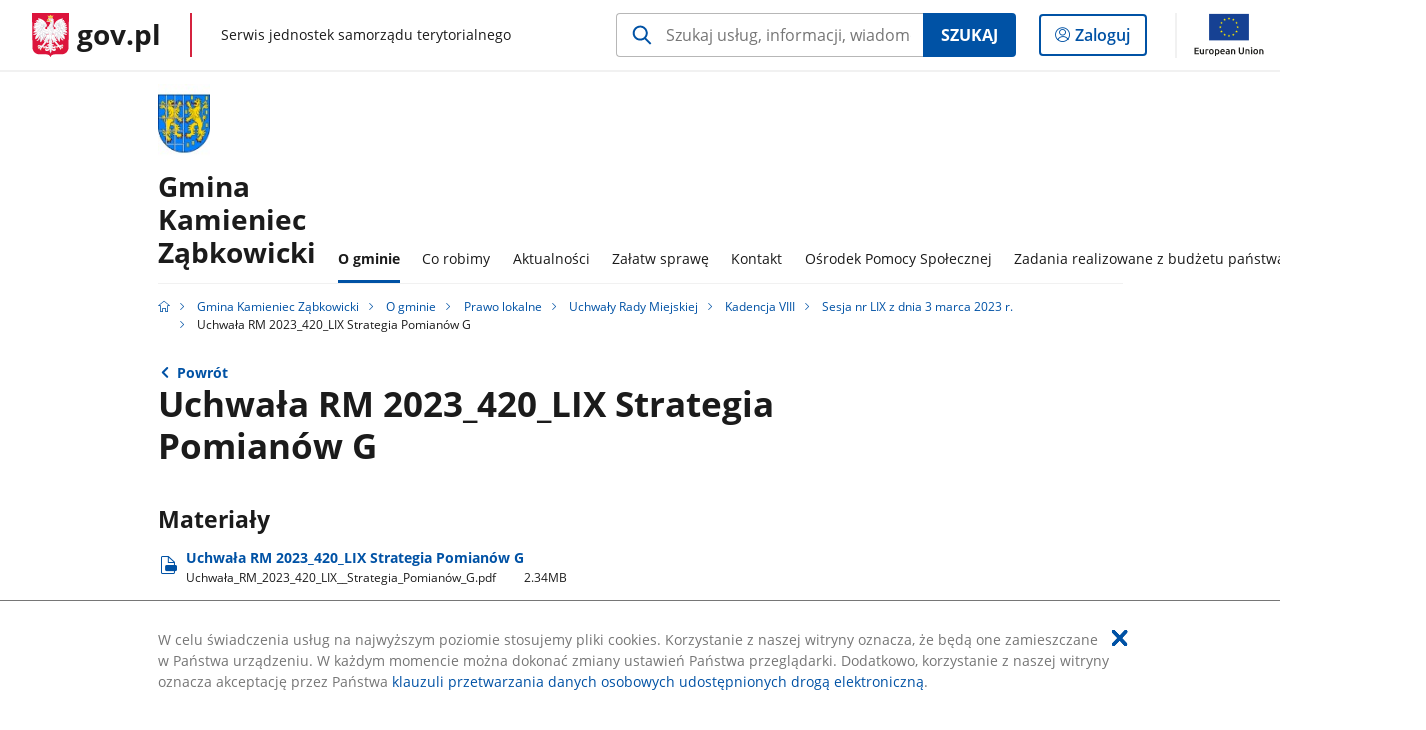

--- FILE ---
content_type: text/html;charset=UTF-8
request_url: https://samorzad.gov.pl/web/gmina-kamieniec-zabkowicki/uchwala-rm-2023420lix-strategia-pomianow-g
body_size: 4295
content:
<!DOCTYPE html>
<html lang="pl-PL" class="no-js ">
<head>
<title>Uchwała RM 2023_420_LIX Strategia Pomianów G - Gmina Kamieniec Ząbkowicki - Portal gov.pl</title>
<meta charset="utf-8"/>
<meta content="initial-scale=1.0, width=device-width" name="viewport">
<meta property="govpl:site_published" content="true"/>
<meta name="msvalidate.01" content="D55ECD200B1844DB56EFBA4DA551CF8D"/>
<meta property="og:site_name" content="Gmina Kamieniec Ząbkowicki"/>
<meta property="og:url" content="https://www.gov.pl/web/gmina-kamieniec-zabkowicki/uchwala-rm-2023420lix-strategia-pomianow-g"/>
<meta property="og:title"
content="Uchwała RM 2023_420_LIX Strategia Pomianów G - Gmina Kamieniec Ząbkowicki - Portal gov.pl"/>
<meta property="og:type" content="website"/>
<meta property="og:image" content="https://samorzad.gov.pl/img/fb_share_ogp.jpg"/>
<meta property="og:description" content=""/>
<meta name="twitter:description" content=""/>
<meta name="twitter:image" content="https://samorzad.gov.pl/img/fb_share_ogp.jpg"/>
<meta name="twitter:card" content="summary_large_image">
<meta name="twitter:title"
content="Uchwała RM 2023_420_LIX Strategia Pomianów G - Gmina Kamieniec Ząbkowicki - Portal gov.pl"/>
<meta property="govpl:site_hash" content="f0972f6b-7a99-67c3-cddf-f10c4f86e43e"/>
<meta property="govpl:site_path" content="/web/gmina-kamieniec-zabkowicki"/>
<meta property="govpl:active_menu_item" content=""/>
<meta property="govpl:search_scope" content="gmina-kamieniec-zabkowicki"/>
<link rel="icon" type="image/png" href="/img/icons/favicon-16x16.png"
sizes="16x16">
<link rel="icon" type="image/png" href="/img/icons/favicon-32x32.png"
sizes="32x32">
<link rel="icon" type="image/png" href="/img/icons/favicon-96x96.png"
sizes="96x96">
<link rel="stylesheet" type="text/css" href="/fonts/font-awesome.min.css">
<link rel="stylesheet" type="text/css" href="/css/vendors/jquery-ui-1.12.1-smoothness.min.css">
<link rel="stylesheet" type="text/css" href="/css/vendors/modaal.min.css">
<link rel="stylesheet" type="text/css" href="/css/vendors/vue-select.css">
<link rel="stylesheet" type="text/css" href="/css/govpl_template.css">
<link rel="stylesheet" type="text/css" href="/css/main-ac63e7c0b82.css">
<!--[if lt IE 9]>
<script src="/scripts/polyfills/html5shiv-3.7.3.min.js"></script>
<![endif]-->
<script src="/scripts/polyfills/modernizr-custom.js"></script>
<script src="/scripts/polyfills/polyfills.js"></script>
<script src="/scripts/vendors/jquery-3.3.1.min.js"></script>
<script src="/scripts/vendors/jquery-ui-1.12.1.min.js"></script>
<script src="/scripts/vendors/modaal.min.js"></script>
<script src="/scripts/vendors/b_util.js"></script>
<script src="/scripts/vendors/b_tab_orginal.js"></script>
<script src="/scripts/vendors/validate.min.js"></script>
<script src="/scripts/gov_context.js?locale=pl_PL"></script>
<script src="/scripts/accordion.js"></script>
<script src="/scripts/govpl.js"></script>
<script src="/scripts/bundle-929de7423f0.js"></script>
<script src="/scripts/utils.js"></script>
</head>
<body id="body"
class="">
<nav class="quick-access-nav">
<ul>
<li><a href="#main-content">Przejdź do zawartości</a></li>
<li><a href="#footer-contact">Przejdź do sekcji Kontakt</a></li>
<li><a href="#footer-links">Przejdź do sekcji stopka gov.pl</a></li>
</ul>
</nav>
<div id="cookies-info">
<div class="main-container">W celu świadczenia usług na najwyższym poziomie stosujemy pliki cookies. Korzystanie z naszej witryny oznacza, że będą one zamieszczane w Państwa urządzeniu. W każdym momencie można dokonać zmiany ustawień Państwa przeglądarki. Dodatkowo, korzystanie z naszej witryny oznacza akceptację przez Państwa <a href="https://www.gov.pl/cyfryzacja/klauzula-przetwarzania-danych-osobowych-udostepnionych-droga-elektroniczna" aria-label="Wciśnij enter, aby przejść do klauzuli przetwarzania danych osobowych udostępnionych drogą elektroniczną.">klauzuli przetwarzania danych osobowych udostępnionych drogą elektroniczną</a>.
<button aria-label="Akceptuję politykę dotycząca wykorzystania plików cookies. Zamknij pop-up."></button>
</div>
</div>
<div id="govpl"></div>
<header class="page-header">
<div class="main-container">
<div>
<div class="header-links">
<div class="icons">
<ul>
<li class="bip">
<a href="/web/gmina-kamieniec-zabkowicki/mapa-strony?show-bip=true">
<span class="sr-only">Przejdź do serwisu Biuletyn Informacji Publicznej Gmina<br>Kamieniec Ząbkowicki</span>
<img src="/img/bip_simple.svg" class="icon" alt="Logo Biuletynu Informacji Publicznej" height="25" aria-hidden="true"/>
<img src="/img/bip_simple.svg" class="icon-hover" alt="" height="25" aria-hidden="true"/>
</a>
</li>
</ul>
</div>
</div>
<h1 class="unit-h1">
<div class="unit-h1__logo">
<img src="/photo/99628692-0257-4203-9933-ec938d54b5de" alt=""/>
</div>
<a href="/web/gmina-kamieniec-zabkowicki">Gmina<br>Kamieniec Ząbkowicki</a>
</h1>
<nav id="unit-menu">
<a href="#unit-menu-list" id="unit-menu-toggle" aria-haspopup="true" aria-expanded="false">MENU<i></i></a>
<ul id="unit-menu-list">
<li id="unit-submenu-0" class="has-child">
<a href="/web/gmina-kamieniec-zabkowicki/o-gminie" aria-haspopup="true" aria-expanded="false"
class="active">
<span class="menu-open">O gminie</span>
<span class="menu-back">Wstecz</span>
</a>
<ul>
<li>
<a href="/web/gmina-kamieniec-zabkowicki/gmina"
>Gmina</a>
</li>
<li>
<a href="/web/gmina-kamieniec-zabkowicki/urzad"
>Urząd</a>
</li>
<li>
<a href="/web/gmina-kamieniec-zabkowicki/wladze"
>Władze</a>
</li>
<li>
<a href="/web/gmina-kamieniec-zabkowicki/instytucje"
>Instytucje</a>
</li>
<li>
<a href="/web/gmina-kamieniec-zabkowicki/prawo-lokalne"
class="active">Prawo lokalne</a>
</li>
<li>
<a href="/web/gmina-kamieniec-zabkowicki/zagospodarowanie-przestrzenne"
>Zagospodarowanie przestrzenne</a>
</li>
<li>
<a href="/web/gmina-kamieniec-zabkowicki/ochrona-srodowiska"
>Ochrona środowiska</a>
</li>
<li>
<a href="/web/gmina-kamieniec-zabkowicki/gminna-ewidencja-zabytkow"
>Gminna Ewidencja Zabytków</a>
</li>
<li>
<a href="/web/gmina-kamieniec-zabkowicki/ochrona-zwierzat"
>Ochrona zwierząt</a>
</li>
<li>
<a href="/web/gmina-kamieniec-zabkowicki/petycje"
>Petycje</a>
</li>
<li>
<a href="/web/gmina-kamieniec-zabkowicki/wybory"
>Wybory</a>
</li>
<li>
<a href="/web/gmina-kamieniec-zabkowicki/osp"
>OSP</a>
</li>
<li>
<a href="/web/gmina-kamieniec-zabkowicki/dekanat-kamieniec-zabkowicki"
>Dekanat Kamieniec Ząbkowicki</a>
</li>
</ul>
</li>
<li id="unit-submenu-1" class="has-child">
<a href="/web/gmina-kamieniec-zabkowicki/co-robimy" aria-haspopup="true" aria-expanded="false"
>
<span class="menu-open">Co robimy</span>
<span class="menu-back">Wstecz</span>
</a>
<ul>
<li>
<a href="/web/gmina-kamieniec-zabkowicki/przetargi2"
>Przetargi</a>
</li>
<li>
<a href="/web/gmina-kamieniec-zabkowicki/targowisko"
>Targowisko Gminne „Zielony Rynek”</a>
</li>
<li>
<a href="/web/gmina-kamieniec-zabkowicki/park-kulturowy"
>Park kulturowy</a>
</li>
<li>
<a href="/web/gmina-kamieniec-zabkowicki/gponz"
>Gminny program opieki nad zabytkami </a>
</li>
<li>
<a href="/web/gmina-kamieniec-zabkowicki/zwrot-podatku-akcyzowego-lu"
>ZWROT PODATKU AKCYZOWEGO</a>
</li>
<li>
<a href="/web/gmina-kamieniec-zabkowicki/palac-marianny-oranskiej"
>Pałac Marianny Orańskiej</a>
</li>
<li>
<a href="/web/gmina-kamieniec-zabkowicki/noclegi"
>Noclegi</a>
</li>
</ul>
</li>
<li id="unit-submenu-2" class="has-child">
<a href="/web/gmina-kamieniec-zabkowicki/aktualnosci" aria-haspopup="true" aria-expanded="false"
>
<span class="menu-open">Aktualności</span>
<span class="menu-back">Wstecz</span>
</a>
<ul>
<li>
<a href="/web/gmina-kamieniec-zabkowicki/wiadomosci"
>Aktualności</a>
</li>
<li>
<a href="/web/gmina-kamieniec-zabkowicki/ogloszenia-komunikaty"
>Ogłoszenia i komunikaty</a>
</li>
<li>
<a href="/web/gmina-kamieniec-zabkowicki/obwieszczenia-innych-instytucji"
>Obwieszczenia innych instytucji</a>
</li>
<li>
<a href="/web/gmina-kamieniec-zabkowicki/archiwalny-biuletyn-informacji-publicznej"
>Archiwalny Biuletyn Informacji Publicznej</a>
</li>
<li>
<a href="/web/gmina-kamieniec-zabkowicki/klauzula-informacyjna-o-przetwarzaniu-danych-osobowych"
>Klauzula informacyjna o przetwarzaniu danych osobowych</a>
</li>
<li>
<a href="/web/gmina-kamieniec-zabkowicki/zarzadzanie-kryzysowe"
>Zarządzanie kryzysowe</a>
</li>
</ul>
</li>
<li id="unit-submenu-3" class="has-child">
<a href="/web/gmina-kamieniec-zabkowicki/zalatw-sprawe" aria-haspopup="true" aria-expanded="false"
>
<span class="menu-open">Załatw sprawę</span>
<span class="menu-back">Wstecz</span>
</a>
<ul>
<li>
<a href="/web/gmina-kamieniec-zabkowicki/moja-sprawa"
>Moja sprawa</a>
</li>
<li>
<a href="/web/gmina-kamieniec-zabkowicki/epuap"
>ePUAP</a>
</li>
<li>
<a href="/web/gmina-kamieniec-zabkowicki/informacje-nieudostepnione"
>Informacje nieudostępnione</a>
</li>
</ul>
</li>
<li id="unit-submenu-4" class="has-child">
<a href="/web/gmina-kamieniec-zabkowicki/kontakt" aria-haspopup="true" aria-expanded="false"
>
<span class="menu-open">Kontakt</span>
<span class="menu-back">Wstecz</span>
</a>
<ul>
<li>
<a href="/web/gmina-kamieniec-zabkowicki/dane-kontaktowe"
>Dane kontaktowe</a>
</li>
<li>
<a href="/web/gmina-kamieniec-zabkowicki/kontakt-do-rady-miejskiej"
>Kontakt do Rady Miejskiej</a>
</li>
<li>
<a href="/web/gmina-kamieniec-zabkowicki/redakcja-bip"
>Redakcja BIP</a>
</li>
<li>
<a href="/web/gmina-kamieniec-zabkowicki/zasady-cyberbezpieczenstwa"
>Zasady cyberbezpieczeństwa</a>
</li>
</ul>
</li>
<li id="unit-submenu-5" class="has-child">
<a href="/web/gmina-kamieniec-zabkowicki/osrodek-pomocy-spolecznej2" aria-haspopup="true" aria-expanded="false"
>
<span class="menu-open">Ośrodek Pomocy Społecznej</span>
<span class="menu-back">Wstecz</span>
</a>
<ul>
<li>
<a href="/web/gmina-kamieniec-zabkowicki/aktualnosci2"
>Aktualności</a>
</li>
<li>
<a href="/web/gmina-kamieniec-zabkowicki/pomoc-spoleczna2"
>Pomoc społeczna</a>
</li>
<li>
<a href="/web/gmina-kamieniec-zabkowicki/dodatek-oslonowy2"
>Dodatek osłonowy</a>
</li>
<li>
<a href="/web/gmina-kamieniec-zabkowicki/dodatek-mieszkaniowy"
>Dodatek mieszkaniowy</a>
</li>
<li>
<a href="/web/gmina-kamieniec-zabkowicki/swiadczenia-rodzinne2"
>Świadczenia rodzinne</a>
</li>
<li>
<a href="/web/gmina-kamieniec-zabkowicki/uslugi-opiekuncze"
>Usługi Opiekuńcze</a>
</li>
<li>
<a href="/web/gmina-kamieniec-zabkowicki/asystent-rodziny1"
>Asystent Rodziny</a>
</li>
<li>
<a href="/web/gmina-kamieniec-zabkowicki/fundusz-alimentacyjny2"
>Fundusz Alimentacyjny</a>
</li>
<li>
<a href="/web/gmina-kamieniec-zabkowicki/pomoc-materialna-dla-uczniow"
>Pomoc materialna dla uczniów</a>
</li>
<li>
<a href="/web/gmina-kamieniec-zabkowicki/za-zyciem"
>&quot;Za życiem&quot;</a>
</li>
<li>
<a href="/web/gmina-kamieniec-zabkowicki/zespol-interdyscyplinarny"
>Zespół Interdyscyplinarny</a>
</li>
<li>
<a href="/web/gmina-kamieniec-zabkowicki/procedury-zwiazane-z-zapewnieniem-maksymalnego-poziomu-bezpieczenstwa-maloletnich"
>Procedury związane z zapewnieniem maksymalnego poziomu bezpieczeństwa małoletnich</a>
</li>
<li>
<a href="/web/gmina-kamieniec-zabkowicki/oferty-pracy"
>Oferty pracy</a>
</li>
<li>
<a href="/web/gmina-kamieniec-zabkowicki/sprawozdania-finansowe"
>Sprawozdania finansowe</a>
</li>
<li>
<a href="/web/gmina-kamieniec-zabkowicki/elektroniczna-skrzynka-podawcza"
>Elektroniczna Skrzynka Podawcza</a>
</li>
<li>
<a href="/web/gmina-kamieniec-zabkowicki/dane-kontaktowe2"
>Dane Kontaktowe</a>
</li>
<li>
<a href="/web/gmina-kamieniec-zabkowicki/rodo"
>RODO</a>
</li>
</ul>
</li>
<li>
<a href="/web/gmina-kamieniec-zabkowicki/zadania-realizowane-z-budzetu-panstwa-lub-z-panstwowych-funduszy-celowych"
>Zadania realizowane z budżetu państwa lub innych funduszy</a>
</li>
<li id="menu-close"><button>Zamknij menu</button></li>
</ul>
</nav>
</div>
</div>
</header>
<main>
<nav class="breadcrumbs main-container" aria-label="Ścieżka okruszków"><ul>
<li><a class="home" href="https://samorzad.gov.pl/" aria-label="Strona główna gov.pl"></a></li>
<li>
<a href="/web/gmina-kamieniec-zabkowicki">Gmina Kamieniec Ząbkowicki</a>
</li>
<li>
<a href="/web/gmina-kamieniec-zabkowicki/o-gminie">O gminie</a>
</li>
<li>
<a href="/web/gmina-kamieniec-zabkowicki/prawo-lokalne">Prawo lokalne</a>
</li>
<li>
<a href="/web/gmina-kamieniec-zabkowicki/uchwaly-rady-miejskiej2">Uchwały Rady Miejskiej</a>
</li>
<li>
<a href="/web/gmina-kamieniec-zabkowicki/kadencja-viii2">Kadencja VIII</a>
</li>
<li>
<a href="/web/gmina-kamieniec-zabkowicki/sesja-nr-lix-z-dnia-3-marca-2023-r">Sesja nr LIX z dnia 3 marca 2023 r.</a>
</li>
<li>
Uchwała RM 2023_420_LIX Strategia Pomianów G
</li>
</ul></nav>
<div class="main-container return-button">
<a href="/web/gmina-kamieniec-zabkowicki/sesja-nr-lix-z-dnia-3-marca-2023-r" aria-label="Powrót do strony nadrzędnej - Sesja nr LIX z dnia 3 marca 2023 r.">Powrót</a>
</div>
<div class="article-area main-container ">
<article class="article-area__article " id="main-content">
<h2>Uchwała RM 2023_420_LIX Strategia Pomianów G</h2>
<div class="editor-content">
<div></div>
</div>
<h3>Materiały</h3>
<a class="file-download" href="/attachment/6f0a1db9-0bee-4bf4-9dea-4a3ff6f91d40" target="_blank" download
aria-label="
Pobierz plik Uchwała_RM_2023_420_LIX__Strategia_Pomianów_G.pdf
Rozmiar: 2.34MB
Format: pdf">
Uchwała RM 2023&#8203;_420&#8203;_LIX Strategia Pomianów G<br/>
<span class="extension">Uchwała&#8203;_RM&#8203;_2023&#8203;_420&#8203;_LIX&#8203;_&#8203;_Strategia&#8203;_Pomianów&#8203;_G.pdf</span>
<span class="details">2.34MB</span>
</a>
</article>
</div>
<pre id="pageMetadata" class="hide">{"register":{"columns":[]}}</pre>
</main>
<footer class="footer">
<div class="main-container">
<div class="ministry-section" id="footer-contact">
<h2><span class="sr-only">stopka</span> Gmina Kamieniec Ząbkowicki</h2>
<div class="contact">
<div class="address-column">
<h3>ADRES</h3>
<address>
<p>Ząbkowicka 26</p>
<p>57-230 Kamieniec Ząbkowicki</p>
<p>NIP 887-16-35-266</p>
<p>Regon 890718449</p>
</address>
<a href="https://goo.gl/maps/5kTUkFUgm9B9xQds8" class="map-link" target="_blank">
Pokaż na mapie
<span class="sr-only">Link otworzy się w nowym oknie</span>
</a>
</div>
<div class="help_line-social_media-column">
<div class="help-line">
<h3>KONTAKT</h3>
<p>
Skontaktuj się z nami<br>
<a href="tel:729-057-840"
aria-label="Infolinia. Numer telefonu: 729.0 5 7.8 4 0">
729-057-840
</a>
</p>
<p>
Infolinia dla Obywatela<br>
<a href="tel:"
aria-label="Infolinia. Numer telefonu: ">
</a>
</p>
<p class="open-hours">Czynna w dni robocze<br>w godzinach poniedziałki– 7.30-16.00, wtorki-czwartki – 7.30-15.30 -piątki – 7.30-15.00</p>
</div>
<div class="social-media">
<h3>MEDIA SPOŁECZNOŚCIOWE:</h3>
<ul>
</ul>
</div>
</div>
</div>
<div class="shortcuts ">
<h3 class="js-toggle-shortcuts" tabindex="0" aria-exapanded="false">Na skróty</h3>
<ul>
<li><a href="https://samorzad.gov.pl/web/gmina-kamieniec-zabkowicki/deklaracja-dostepnosci">Deklaracja dostępności</a></li>
<li><a href="https://samorzad.gov.pl/web/gmina-kamieniec-zabkowicki/klauzula-informacyjna-o-przetwarzaniu-danych-osobowych">RODO</a></li>
</ul>
</div>
<div style="clear:both"></div>
</div>
<div id="govpl-footer"></div>
</div>
</footer>
<script src="/scripts/govpl_template.js?locale=pl_PL"></script>
<script src="/scripts/body_end.js"></script>
<script src="/scripts/register_metadata.js"></script>
<noscript>
<iframe src="https://www.googletagmanager.com/ns.html?id=GTM-P67N5GM"
height="0" width="0" style="display:none;visibility:hidden"></iframe>
</noscript>
</body>
</html>